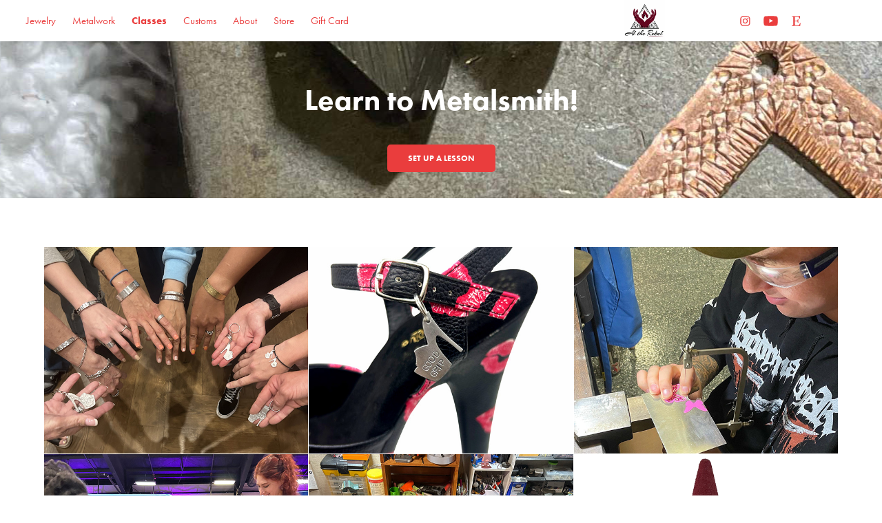

--- FILE ---
content_type: text/html; charset=utf-8
request_url: https://altherebel.com/classes
body_size: 7835
content:
<!DOCTYPE HTML>
<html lang="en-US">
<head>
  <meta charset="UTF-8" />
  <meta name="viewport" content="width=device-width, initial-scale=1" />
      <meta name="keywords"  content="jewelry,handmade,jewelry class,custom jewelry,handmade jewelry,silver jewelry,sterling silver jewelry,sterling silver,gold jewelry,custom silver jewelry,custom gold jewelry" />
      <meta name="description"  content="I create handmade jewelry from sterling silver. " />
      <meta name="twitter:card"  content="summary_large_image" />
      <meta name="twitter:site"  content="@AdobePortfolio" />
      <meta  property="og:title" content="Al the Rebel - Classes" />
      <meta  property="og:description" content="I create handmade jewelry from sterling silver. " />
      <meta  property="og:image" content="https://cdn.myportfolio.com/9ed1422e6d31ff035a58af8d90ee3b8a/9c92888c-cd14-455e-aabb-94c548808017_rwc_0x0x3125x2874x3125.jpg?h=23b189178cd79d1fe86f0aefbb91a4ff" />
      <meta name="facebook-domain-verification" content="3k32pwxnk5etkzutzpboksu3xqc61j">
      <link rel="icon" href="[data-uri]"  />
        <link rel="apple-touch-icon" href="https://cdn.myportfolio.com/9ed1422e6d31ff035a58af8d90ee3b8a/62888212-18d3-4d60-980c-97bf384251c0_carw_1x1x180.jpg?h=bca5a749ee61eb0166d1a583cad7ffcb" />
      <link rel="stylesheet" href="/dist/css/main.css" type="text/css" />
      <link rel="stylesheet" href="https://cdn.myportfolio.com/9ed1422e6d31ff035a58af8d90ee3b8a/4d00e2ea9c8f93feb95eef47729de4111741035714.css?h=d7c77de0090b934cb49e225633e573fd" type="text/css" />
    <link rel="canonical" href="https://altherebel.com/classes" />
      <title>Al the Rebel - Classes</title>
    <script type="text/javascript" src="//use.typekit.net/ik/[base64].js?cb=35f77bfb8b50944859ea3d3804e7194e7a3173fb" async onload="
    try {
      window.Typekit.load();
    } catch (e) {
      console.warn('Typekit not loaded.');
    }
    "></script>
</head>
  <body class="transition-enabled">  <div class='page-background-video page-background-video-with-panel'>
  </div>
  <div class="js-responsive-nav">
    <div class="responsive-nav has-social">
      <div class="close-responsive-click-area js-close-responsive-nav">
        <div class="close-responsive-button"></div>
      </div>
          <nav class="nav-container" data-hover-hint="nav" data-hover-hint-placement="bottom-start">
                <div class="gallery-title"><a href="/jewelry" >Jewelry</a></div>
                <div class="gallery-title"><a href="/metalwork" >Metalwork</a></div>
                <div class="gallery-title"><a href="/classes" class="active">Classes</a></div>
                <div class="gallery-title"><a href="/copy-of-classes-1" >Customs</a></div>
                <div class="gallery-title"><a href="/about" >About</a></div>
      <div class="link-title">
        <a href="http://altherebel.square.site/">Store</a>
      </div>
      <div class="link-title">
        <a href="https://altherebel.square.site/s/gift-cards">Gift Card</a>
      </div>
          </nav>
        <div class="social pf-nav-social" data-context="theme.nav" data-hover-hint="navSocialIcons" data-hover-hint-placement="bottom-start">
          <ul>
                  <li>
                    <a href="https://www.instagram.com/altherebel/" target="_blank">
                      <svg version="1.1" id="Layer_1" xmlns="http://www.w3.org/2000/svg" xmlns:xlink="http://www.w3.org/1999/xlink" viewBox="0 0 30 24" style="enable-background:new 0 0 30 24;" xml:space="preserve" class="icon">
                      <g>
                        <path d="M15,5.4c2.1,0,2.4,0,3.2,0c0.8,0,1.2,0.2,1.5,0.3c0.4,0.1,0.6,0.3,0.9,0.6c0.3,0.3,0.5,0.5,0.6,0.9
                          c0.1,0.3,0.2,0.7,0.3,1.5c0,0.8,0,1.1,0,3.2s0,2.4,0,3.2c0,0.8-0.2,1.2-0.3,1.5c-0.1,0.4-0.3,0.6-0.6,0.9c-0.3,0.3-0.5,0.5-0.9,0.6
                          c-0.3,0.1-0.7,0.2-1.5,0.3c-0.8,0-1.1,0-3.2,0s-2.4,0-3.2,0c-0.8,0-1.2-0.2-1.5-0.3c-0.4-0.1-0.6-0.3-0.9-0.6
                          c-0.3-0.3-0.5-0.5-0.6-0.9c-0.1-0.3-0.2-0.7-0.3-1.5c0-0.8,0-1.1,0-3.2s0-2.4,0-3.2c0-0.8,0.2-1.2,0.3-1.5c0.1-0.4,0.3-0.6,0.6-0.9
                          c0.3-0.3,0.5-0.5,0.9-0.6c0.3-0.1,0.7-0.2,1.5-0.3C12.6,5.4,12.9,5.4,15,5.4 M15,4c-2.2,0-2.4,0-3.3,0c-0.9,0-1.4,0.2-1.9,0.4
                          c-0.5,0.2-1,0.5-1.4,0.9C7.9,5.8,7.6,6.2,7.4,6.8C7.2,7.3,7.1,7.9,7,8.7C7,9.6,7,9.8,7,12s0,2.4,0,3.3c0,0.9,0.2,1.4,0.4,1.9
                          c0.2,0.5,0.5,1,0.9,1.4c0.4,0.4,0.9,0.7,1.4,0.9c0.5,0.2,1.1,0.3,1.9,0.4c0.9,0,1.1,0,3.3,0s2.4,0,3.3,0c0.9,0,1.4-0.2,1.9-0.4
                          c0.5-0.2,1-0.5,1.4-0.9c0.4-0.4,0.7-0.9,0.9-1.4c0.2-0.5,0.3-1.1,0.4-1.9c0-0.9,0-1.1,0-3.3s0-2.4,0-3.3c0-0.9-0.2-1.4-0.4-1.9
                          c-0.2-0.5-0.5-1-0.9-1.4c-0.4-0.4-0.9-0.7-1.4-0.9c-0.5-0.2-1.1-0.3-1.9-0.4C17.4,4,17.2,4,15,4L15,4L15,4z"/>
                        <path d="M15,7.9c-2.3,0-4.1,1.8-4.1,4.1s1.8,4.1,4.1,4.1s4.1-1.8,4.1-4.1S17.3,7.9,15,7.9L15,7.9z M15,14.7c-1.5,0-2.7-1.2-2.7-2.7
                          c0-1.5,1.2-2.7,2.7-2.7s2.7,1.2,2.7,2.7C17.7,13.5,16.5,14.7,15,14.7L15,14.7z"/>
                        <path d="M20.2,7.7c0,0.5-0.4,1-1,1s-1-0.4-1-1s0.4-1,1-1S20.2,7.2,20.2,7.7L20.2,7.7z"/>
                      </g>
                      </svg>
                    </a>
                  </li>
                  <li>
                    <a href="https://www.youtube.com/channel/UCzbp6H-ZR68H6IApaL_OyBg?view_as=subscriber" target="_blank">
                      <svg xmlns="http://www.w3.org/2000/svg" xmlns:xlink="http://www.w3.org/1999/xlink" version="1.1" id="Layer_1" viewBox="0 0 30 24" xml:space="preserve" class="icon"><path d="M26.15 16.54c0 0-0.22 1.57-0.9 2.26c-0.87 0.91-1.84 0.91-2.28 0.96C19.78 20 15 20 15 20 s-5.91-0.05-7.74-0.23c-0.51-0.09-1.64-0.07-2.51-0.97c-0.68-0.69-0.91-2.26-0.91-2.26s-0.23-1.84-0.23-3.68v-1.73 c0-1.84 0.23-3.68 0.23-3.68s0.22-1.57 0.91-2.26c0.87-0.91 1.83-0.91 2.28-0.96C10.22 4 15 4 15 4H15c0 0 4.8 0 8 0.2 c0.44 0.1 1.4 0.1 2.3 0.96c0.68 0.7 0.9 2.3 0.9 2.26s0.23 1.8 0.2 3.68v1.73C26.38 14.7 26.1 16.5 26.1 16.54z M12.65 8.56l0 6.39l6.15-3.18L12.65 8.56z"/></svg>
                    </a>
                  </li>
                  <li>
                    <a href="https://www.etsy.com/shop/AlTheRebel" target="_blank">
                      <svg version="1.1" id="Layer_1" xmlns="http://www.w3.org/2000/svg" xmlns:xlink="http://www.w3.org/1999/xlink" x="0px" y="0px" viewBox="0 0 30 24" style="enable-background:new 0 0 30 24;" xml:space="preserve" class="icon"><path d="M12.7,5.6c0-0.2,0-0.3,0.4-0.3h5c0.9,0,1.3,0.7,1.7,2.1l0.3,1.1h0.8C21.1,5.4,21.2,4,21.2,4s-2.1,0.2-3.4,0.2h-6.4L8,4.1V5
                        l1.2,0.2c0.8,0.2,1,0.3,1.1,1.1c0,0,0.1,2.2,0.1,5.8s-0.1,5.7-0.1,5.7c0,0.7-0.3,0.9-1.1,1L8,19.1V20l3.4-0.1h5.7
                        c1.3,0,4.3,0.1,4.3,0.1c0.1-0.8,0.5-4.3,0.6-4.7h-0.8l-0.8,1.9c-0.7,1.5-1.7,1.6-2.7,1.6h-3.2c-1.1,0-1.6-0.4-1.6-1.4v-5
                        c0,0,2.4,0,3.2,0.1c0.6,0,1,0.2,1.2,1.1l0.3,1.1h0.9l-0.1-2.8l0.1-2.9h-0.9l-0.3,1.3c-0.2,0.8-0.3,1-1.2,1.1
                        c-1.1,0.1-3.2,0.1-3.2,0.1V5.6z"/></svg>
                    </a>
                  </li>
          </ul>
        </div>
    </div>
  </div>
    <header class="site-header js-site-header  js-fixed-nav" data-context="theme.nav" data-hover-hint="nav" data-hover-hint-placement="top-start">
        <nav class="nav-container" data-hover-hint="nav" data-hover-hint-placement="bottom-start">
                <div class="gallery-title"><a href="/jewelry" >Jewelry</a></div>
                <div class="gallery-title"><a href="/metalwork" >Metalwork</a></div>
                <div class="gallery-title"><a href="/classes" class="active">Classes</a></div>
                <div class="gallery-title"><a href="/copy-of-classes-1" >Customs</a></div>
                <div class="gallery-title"><a href="/about" >About</a></div>
      <div class="link-title">
        <a href="http://altherebel.square.site/">Store</a>
      </div>
      <div class="link-title">
        <a href="https://altherebel.square.site/s/gift-cards">Gift Card</a>
      </div>
        </nav>
        <div class="logo-wrap" data-context="theme.logo.header" data-hover-hint="logo" data-hover-hint-placement="bottom-start">
          <div class="logo e2e-site-logo-text logo-image  ">
    <a href="/about" class="image-normal image-link">
      <img src="https://cdn.myportfolio.com/9ed1422e6d31ff035a58af8d90ee3b8a/0cdf5db2-cd45-470f-a70d-8a4ce8d317ca_rwc_284x284x3028x3028x4096.jpeg?h=ec3501531afeac0bd699abea8b75afaa" alt="Alexandra Page">
    </a>
          </div>
        </div>
        <div class="social pf-nav-social" data-context="theme.nav" data-hover-hint="navSocialIcons" data-hover-hint-placement="bottom-start">
          <ul>
                  <li>
                    <a href="https://www.instagram.com/altherebel/" target="_blank">
                      <svg version="1.1" id="Layer_1" xmlns="http://www.w3.org/2000/svg" xmlns:xlink="http://www.w3.org/1999/xlink" viewBox="0 0 30 24" style="enable-background:new 0 0 30 24;" xml:space="preserve" class="icon">
                      <g>
                        <path d="M15,5.4c2.1,0,2.4,0,3.2,0c0.8,0,1.2,0.2,1.5,0.3c0.4,0.1,0.6,0.3,0.9,0.6c0.3,0.3,0.5,0.5,0.6,0.9
                          c0.1,0.3,0.2,0.7,0.3,1.5c0,0.8,0,1.1,0,3.2s0,2.4,0,3.2c0,0.8-0.2,1.2-0.3,1.5c-0.1,0.4-0.3,0.6-0.6,0.9c-0.3,0.3-0.5,0.5-0.9,0.6
                          c-0.3,0.1-0.7,0.2-1.5,0.3c-0.8,0-1.1,0-3.2,0s-2.4,0-3.2,0c-0.8,0-1.2-0.2-1.5-0.3c-0.4-0.1-0.6-0.3-0.9-0.6
                          c-0.3-0.3-0.5-0.5-0.6-0.9c-0.1-0.3-0.2-0.7-0.3-1.5c0-0.8,0-1.1,0-3.2s0-2.4,0-3.2c0-0.8,0.2-1.2,0.3-1.5c0.1-0.4,0.3-0.6,0.6-0.9
                          c0.3-0.3,0.5-0.5,0.9-0.6c0.3-0.1,0.7-0.2,1.5-0.3C12.6,5.4,12.9,5.4,15,5.4 M15,4c-2.2,0-2.4,0-3.3,0c-0.9,0-1.4,0.2-1.9,0.4
                          c-0.5,0.2-1,0.5-1.4,0.9C7.9,5.8,7.6,6.2,7.4,6.8C7.2,7.3,7.1,7.9,7,8.7C7,9.6,7,9.8,7,12s0,2.4,0,3.3c0,0.9,0.2,1.4,0.4,1.9
                          c0.2,0.5,0.5,1,0.9,1.4c0.4,0.4,0.9,0.7,1.4,0.9c0.5,0.2,1.1,0.3,1.9,0.4c0.9,0,1.1,0,3.3,0s2.4,0,3.3,0c0.9,0,1.4-0.2,1.9-0.4
                          c0.5-0.2,1-0.5,1.4-0.9c0.4-0.4,0.7-0.9,0.9-1.4c0.2-0.5,0.3-1.1,0.4-1.9c0-0.9,0-1.1,0-3.3s0-2.4,0-3.3c0-0.9-0.2-1.4-0.4-1.9
                          c-0.2-0.5-0.5-1-0.9-1.4c-0.4-0.4-0.9-0.7-1.4-0.9c-0.5-0.2-1.1-0.3-1.9-0.4C17.4,4,17.2,4,15,4L15,4L15,4z"/>
                        <path d="M15,7.9c-2.3,0-4.1,1.8-4.1,4.1s1.8,4.1,4.1,4.1s4.1-1.8,4.1-4.1S17.3,7.9,15,7.9L15,7.9z M15,14.7c-1.5,0-2.7-1.2-2.7-2.7
                          c0-1.5,1.2-2.7,2.7-2.7s2.7,1.2,2.7,2.7C17.7,13.5,16.5,14.7,15,14.7L15,14.7z"/>
                        <path d="M20.2,7.7c0,0.5-0.4,1-1,1s-1-0.4-1-1s0.4-1,1-1S20.2,7.2,20.2,7.7L20.2,7.7z"/>
                      </g>
                      </svg>
                    </a>
                  </li>
                  <li>
                    <a href="https://www.youtube.com/channel/UCzbp6H-ZR68H6IApaL_OyBg?view_as=subscriber" target="_blank">
                      <svg xmlns="http://www.w3.org/2000/svg" xmlns:xlink="http://www.w3.org/1999/xlink" version="1.1" id="Layer_1" viewBox="0 0 30 24" xml:space="preserve" class="icon"><path d="M26.15 16.54c0 0-0.22 1.57-0.9 2.26c-0.87 0.91-1.84 0.91-2.28 0.96C19.78 20 15 20 15 20 s-5.91-0.05-7.74-0.23c-0.51-0.09-1.64-0.07-2.51-0.97c-0.68-0.69-0.91-2.26-0.91-2.26s-0.23-1.84-0.23-3.68v-1.73 c0-1.84 0.23-3.68 0.23-3.68s0.22-1.57 0.91-2.26c0.87-0.91 1.83-0.91 2.28-0.96C10.22 4 15 4 15 4H15c0 0 4.8 0 8 0.2 c0.44 0.1 1.4 0.1 2.3 0.96c0.68 0.7 0.9 2.3 0.9 2.26s0.23 1.8 0.2 3.68v1.73C26.38 14.7 26.1 16.5 26.1 16.54z M12.65 8.56l0 6.39l6.15-3.18L12.65 8.56z"/></svg>
                    </a>
                  </li>
                  <li>
                    <a href="https://www.etsy.com/shop/AlTheRebel" target="_blank">
                      <svg version="1.1" id="Layer_1" xmlns="http://www.w3.org/2000/svg" xmlns:xlink="http://www.w3.org/1999/xlink" x="0px" y="0px" viewBox="0 0 30 24" style="enable-background:new 0 0 30 24;" xml:space="preserve" class="icon"><path d="M12.7,5.6c0-0.2,0-0.3,0.4-0.3h5c0.9,0,1.3,0.7,1.7,2.1l0.3,1.1h0.8C21.1,5.4,21.2,4,21.2,4s-2.1,0.2-3.4,0.2h-6.4L8,4.1V5
                        l1.2,0.2c0.8,0.2,1,0.3,1.1,1.1c0,0,0.1,2.2,0.1,5.8s-0.1,5.7-0.1,5.7c0,0.7-0.3,0.9-1.1,1L8,19.1V20l3.4-0.1h5.7
                        c1.3,0,4.3,0.1,4.3,0.1c0.1-0.8,0.5-4.3,0.6-4.7h-0.8l-0.8,1.9c-0.7,1.5-1.7,1.6-2.7,1.6h-3.2c-1.1,0-1.6-0.4-1.6-1.4v-5
                        c0,0,2.4,0,3.2,0.1c0.6,0,1,0.2,1.2,1.1l0.3,1.1h0.9l-0.1-2.8l0.1-2.9h-0.9l-0.3,1.3c-0.2,0.8-0.3,1-1.2,1.1
                        c-1.1,0.1-3.2,0.1-3.2,0.1V5.6z"/></svg>
                    </a>
                  </li>
          </ul>
        </div>
        <div class="hamburger-click-area js-hamburger">
          <div class="hamburger">
            <i></i>
            <i></i>
            <i></i>
          </div>
        </div>
    </header>
    <div class="header-placeholder"></div>
        <div class="masthead js-masthead-fixed" data-context="page.masthead" data-hover-hint="mastheadOptions" data-hover-hint-placement="top-start">
          <div class="masthead-contents">
            <div class="masthead-text js-masthead-text">
              <div data-context="page.masthead" data-hover-hint="mastheadTitle"><h1 decorator="inlineTextEditable" contenteditable="false" class="js-inline-text-editable preserve-whitespace main-text rich-text module-text" data-text-keypath="customizations.masthead.title.text" value="Learn to Metalsmith!">Learn to Metalsmith!</h1></div>
              <div data-context="page.masthead" data-hover-hint="mastheadText"><p decorator="inlineTextEditable" contenteditable="false" class="js-inline-text-editable preserve-whitespace main-text rich-text module-text" data-text-keypath="page.masthead.text.text" value=""></p></div>
              <div class="masthead-buttons">
                <a href="https://altherebel.com/contact" target="_blank" class="masthead-button masthead-button-1 preserve-whitespace--nowrap" data-context="page.masthead" data-hover-hint="mastheadButton1">Set Up a lesson</a>
              </div>
            </div>
          </div>
        </div>
        <div class="masthead-placeholder"></div>
  <div class="site-wrap cfix js-site-wrap">
    <div class="site-container">
      <div class="site-content e2e-site-content">
        <main>
          <section class="project-covers" data-context="page.gallery.covers">
          <a class="project-cover js-project-cover-touch hold-space" href="/pole-con-class" data-context="pages" data-identity="id:p67b65f3e4844eef49c7749171da3e70792634b0cc177514e0675e" data-hover-hint="galleryPageCover" data-hover-hint-id="p67b65f3e4844eef49c7749171da3e70792634b0cc177514e0675e">
            <div class="cover-content-container">
              <div class="cover-image-wrap">
                <div class="cover-image">
                    <div class="cover cover-normal">

            <img
              class="cover__img js-lazy"
              src="https://cdn.myportfolio.com/9ed1422e6d31ff035a58af8d90ee3b8a/f6a6b419-d11e-41ef-a158-d08bdfc6bae2_rwc_0x532x1920x1501x32.jpg?h=26343ce74678eb1cc699415fffedf61b"
              data-src="https://cdn.myportfolio.com/9ed1422e6d31ff035a58af8d90ee3b8a/f6a6b419-d11e-41ef-a158-d08bdfc6bae2_rwc_0x532x1920x1501x1920.jpg?h=b8855ce2198821cf180456211e4017b3"
              data-srcset="https://cdn.myportfolio.com/9ed1422e6d31ff035a58af8d90ee3b8a/f6a6b419-d11e-41ef-a158-d08bdfc6bae2_rwc_0x532x1920x1501x640.jpg?h=8dcf2d1486ba7e47d4a41973db14d289 640w, https://cdn.myportfolio.com/9ed1422e6d31ff035a58af8d90ee3b8a/f6a6b419-d11e-41ef-a158-d08bdfc6bae2_rwc_0x532x1920x1501x1280.jpg?h=b875094233684b930535af01d5791361 1280w, https://cdn.myportfolio.com/9ed1422e6d31ff035a58af8d90ee3b8a/f6a6b419-d11e-41ef-a158-d08bdfc6bae2_rwc_0x532x1920x1501x1366.jpg?h=80fa598a3ce95e29ecef5fd5f2862498 1366w, https://cdn.myportfolio.com/9ed1422e6d31ff035a58af8d90ee3b8a/f6a6b419-d11e-41ef-a158-d08bdfc6bae2_rwc_0x532x1920x1501x1920.jpg?h=b8855ce2198821cf180456211e4017b3 1920w, https://cdn.myportfolio.com/9ed1422e6d31ff035a58af8d90ee3b8a/f6a6b419-d11e-41ef-a158-d08bdfc6bae2_rwc_0x532x1920x1501x1920.jpg?h=b8855ce2198821cf180456211e4017b3 2560w, https://cdn.myportfolio.com/9ed1422e6d31ff035a58af8d90ee3b8a/f6a6b419-d11e-41ef-a158-d08bdfc6bae2_rwc_0x532x1920x1501x1920.jpg?h=b8855ce2198821cf180456211e4017b3 5120w"
              data-sizes="(max-width: 540px) 100vw, (max-width: 768px) 50vw, calc(1200px / 3)"
            >
                              </div>
                </div>
              </div>
              <div class="details-wrap">
                <div class="details">
                  <div class="details-inner">
                      <div class="title preserve-whitespace">Pole Con Class</div>
                      <div class="description">Grip &amp; Glam: DIY Jewelry for Polers</div>
                  </div>
                </div>
              </div>
            </div>
          </a>
          <a class="project-cover js-project-cover-touch hold-space" href="/pole-inspired-jewelry" data-context="pages" data-identity="id:p668c04679cba6c84f2f13de3e0c8ab9944d45b743a637b37c5d33" data-hover-hint="galleryPageCover" data-hover-hint-id="p668c04679cba6c84f2f13de3e0c8ab9944d45b743a637b37c5d33">
            <div class="cover-content-container">
              <div class="cover-image-wrap">
                <div class="cover-image">
                    <div class="cover cover-normal">

            <img
              class="cover__img js-lazy"
              src="https://cdn.myportfolio.com/9ed1422e6d31ff035a58af8d90ee3b8a/fbee02f7-07ad-409e-9df1-e951acefbe80_rwc_140x782x2569x2008x32.jpg?h=3a7399206cb098d97dbace76b30f44f2"
              data-src="https://cdn.myportfolio.com/9ed1422e6d31ff035a58af8d90ee3b8a/fbee02f7-07ad-409e-9df1-e951acefbe80_rwc_140x782x2569x2008x2569.jpg?h=729637d57cc0a49f8c057465d686c268"
              data-srcset="https://cdn.myportfolio.com/9ed1422e6d31ff035a58af8d90ee3b8a/fbee02f7-07ad-409e-9df1-e951acefbe80_rwc_140x782x2569x2008x640.jpg?h=046731f0308650a880d25a32310ff538 640w, https://cdn.myportfolio.com/9ed1422e6d31ff035a58af8d90ee3b8a/fbee02f7-07ad-409e-9df1-e951acefbe80_rwc_140x782x2569x2008x1280.jpg?h=8babc3fde2687a4c3eb5a447ceb24be1 1280w, https://cdn.myportfolio.com/9ed1422e6d31ff035a58af8d90ee3b8a/fbee02f7-07ad-409e-9df1-e951acefbe80_rwc_140x782x2569x2008x1366.jpg?h=4198a501a66fc8ecce48847f911791ad 1366w, https://cdn.myportfolio.com/9ed1422e6d31ff035a58af8d90ee3b8a/fbee02f7-07ad-409e-9df1-e951acefbe80_rwc_140x782x2569x2008x1920.jpg?h=932b88398c3234cd07c334cfe77e5514 1920w, https://cdn.myportfolio.com/9ed1422e6d31ff035a58af8d90ee3b8a/fbee02f7-07ad-409e-9df1-e951acefbe80_rwc_140x782x2569x2008x2560.jpg?h=0d31322252b6b10cc1aa27f6900db0ab 2560w, https://cdn.myportfolio.com/9ed1422e6d31ff035a58af8d90ee3b8a/fbee02f7-07ad-409e-9df1-e951acefbe80_rwc_140x782x2569x2008x2569.jpg?h=729637d57cc0a49f8c057465d686c268 5120w"
              data-sizes="(max-width: 540px) 100vw, (max-width: 768px) 50vw, calc(1200px / 3)"
            >
                              </div>
                </div>
              </div>
              <div class="details-wrap">
                <div class="details">
                  <div class="details-inner">
                      <div class="title preserve-whitespace">Pole Inspired Jewelry</div>
                      <div class="description">Portable stamped jewelry class to travel to your Pole Studio or event!</div>
                  </div>
                </div>
              </div>
            </div>
          </a>
          <a class="project-cover js-project-cover-touch hold-space" href="/learn" data-context="pages" data-identity="id:p61ef248674fba147c23bfd932d99912256ab81dd4db225fc21246" data-hover-hint="galleryPageCover" data-hover-hint-id="p61ef248674fba147c23bfd932d99912256ab81dd4db225fc21246">
            <div class="cover-content-container">
              <div class="cover-image-wrap">
                <div class="cover-image">
                    <div class="cover cover-normal">

            <img
              class="cover__img js-lazy"
              src="https://cdn.myportfolio.com/9ed1422e6d31ff035a58af8d90ee3b8a/fb156771-9281-4b3d-bc40-0b9c2de8fbb4_rwc_304x643x1311x1025x32.jpg?h=6a7574fb64fffd3350b03c4dc025c6ba"
              data-src="https://cdn.myportfolio.com/9ed1422e6d31ff035a58af8d90ee3b8a/fb156771-9281-4b3d-bc40-0b9c2de8fbb4_rwc_304x643x1311x1025x1311.jpg?h=4d4b4f6c2a8267b8284810ae64ecdeaa"
              data-srcset="https://cdn.myportfolio.com/9ed1422e6d31ff035a58af8d90ee3b8a/fb156771-9281-4b3d-bc40-0b9c2de8fbb4_rwc_304x643x1311x1025x640.jpg?h=8e36e8123c6b691531b86add50ef8277 640w, https://cdn.myportfolio.com/9ed1422e6d31ff035a58af8d90ee3b8a/fb156771-9281-4b3d-bc40-0b9c2de8fbb4_rwc_304x643x1311x1025x1280.jpg?h=30bfa5005411ea13b3553fe4a152e7d9 1280w, https://cdn.myportfolio.com/9ed1422e6d31ff035a58af8d90ee3b8a/fb156771-9281-4b3d-bc40-0b9c2de8fbb4_rwc_304x643x1311x1025x1366.jpg?h=17a2d34425a7b79d1907c92b78c3c25c 1366w, https://cdn.myportfolio.com/9ed1422e6d31ff035a58af8d90ee3b8a/fb156771-9281-4b3d-bc40-0b9c2de8fbb4_rwc_304x643x1311x1025x1920.jpg?h=4ea3f112cce2635229d30d81f7f857d3 1920w, https://cdn.myportfolio.com/9ed1422e6d31ff035a58af8d90ee3b8a/fb156771-9281-4b3d-bc40-0b9c2de8fbb4_rwc_304x643x1311x1025x1311.jpg?h=4d4b4f6c2a8267b8284810ae64ecdeaa 2560w, https://cdn.myportfolio.com/9ed1422e6d31ff035a58af8d90ee3b8a/fb156771-9281-4b3d-bc40-0b9c2de8fbb4_rwc_304x643x1311x1025x1311.jpg?h=4d4b4f6c2a8267b8284810ae64ecdeaa 5120w"
              data-sizes="(max-width: 540px) 100vw, (max-width: 768px) 50vw, calc(1200px / 3)"
            >
                              </div>
                </div>
              </div>
              <div class="details-wrap">
                <div class="details">
                  <div class="details-inner">
                      <div class="title preserve-whitespace">Private Classes</div>
                      <div class="description">Make your own... whatever you want!</div>
                  </div>
                </div>
              </div>
            </div>
          </a>
          <a class="project-cover js-project-cover-touch hold-space" href="/stampingclass" data-context="pages" data-identity="id:p61f98a0301eb02014506c30f2752ff6c2cdb88a4c65238af85e53" data-hover-hint="galleryPageCover" data-hover-hint-id="p61f98a0301eb02014506c30f2752ff6c2cdb88a4c65238af85e53">
            <div class="cover-content-container">
              <div class="cover-image-wrap">
                <div class="cover-image">
                    <div class="cover cover-normal">

            <img
              class="cover__img js-lazy"
              src="https://cdn.myportfolio.com/9ed1422e6d31ff035a58af8d90ee3b8a/2a10dea3-b723-44d8-8fe4-0d2744cfa271_rwc_0x43x1920x1501x32.jpg?h=64ad79054e333221e063e8fa5d21f419"
              data-src="https://cdn.myportfolio.com/9ed1422e6d31ff035a58af8d90ee3b8a/2a10dea3-b723-44d8-8fe4-0d2744cfa271_rwc_0x43x1920x1501x1920.jpg?h=6e41465557a56ce89d64f90cef7e4402"
              data-srcset="https://cdn.myportfolio.com/9ed1422e6d31ff035a58af8d90ee3b8a/2a10dea3-b723-44d8-8fe4-0d2744cfa271_rwc_0x43x1920x1501x640.jpg?h=785adc0da4ec3077948b7fe21fe7e56c 640w, https://cdn.myportfolio.com/9ed1422e6d31ff035a58af8d90ee3b8a/2a10dea3-b723-44d8-8fe4-0d2744cfa271_rwc_0x43x1920x1501x1280.jpg?h=9ea33133d196aa4a4cbff9f3d4ce388e 1280w, https://cdn.myportfolio.com/9ed1422e6d31ff035a58af8d90ee3b8a/2a10dea3-b723-44d8-8fe4-0d2744cfa271_rwc_0x43x1920x1501x1366.jpg?h=47dda14d6def46f20a69340f69fe89c6 1366w, https://cdn.myportfolio.com/9ed1422e6d31ff035a58af8d90ee3b8a/2a10dea3-b723-44d8-8fe4-0d2744cfa271_rwc_0x43x1920x1501x1920.jpg?h=6e41465557a56ce89d64f90cef7e4402 1920w, https://cdn.myportfolio.com/9ed1422e6d31ff035a58af8d90ee3b8a/2a10dea3-b723-44d8-8fe4-0d2744cfa271_rwc_0x43x1920x1501x1920.jpg?h=6e41465557a56ce89d64f90cef7e4402 2560w, https://cdn.myportfolio.com/9ed1422e6d31ff035a58af8d90ee3b8a/2a10dea3-b723-44d8-8fe4-0d2744cfa271_rwc_0x43x1920x1501x1920.jpg?h=6e41465557a56ce89d64f90cef7e4402 5120w"
              data-sizes="(max-width: 540px) 100vw, (max-width: 768px) 50vw, calc(1200px / 3)"
            >
                              </div>
                </div>
              </div>
              <div class="details-wrap">
                <div class="details">
                  <div class="details-inner">
                      <div class="title preserve-whitespace">Stamping Workshop</div>
                      <div class="description">Portable class to come to your event or your business!</div>
                  </div>
                </div>
              </div>
            </div>
          </a>
          <a class="project-cover js-project-cover-touch hold-space" href="/private-lesson" data-context="pages" data-identity="id:p65f843e9677a29421e3bf464aaa565a7c1849df9e07378c6f734b" data-hover-hint="galleryPageCover" data-hover-hint-id="p65f843e9677a29421e3bf464aaa565a7c1849df9e07378c6f734b">
            <div class="cover-content-container">
              <div class="cover-image-wrap">
                <div class="cover-image">
                    <div class="cover cover-normal">

            <img
              class="cover__img js-lazy"
              src="https://cdn.myportfolio.com/9ed1422e6d31ff035a58af8d90ee3b8a/ec0a8687-40c9-41de-843c-cc71ccea0390_rwc_332x202x3182x2488x32.jpg?h=21fe1dba5176f3009450db06b4ad4ffc"
              data-src="https://cdn.myportfolio.com/9ed1422e6d31ff035a58af8d90ee3b8a/ec0a8687-40c9-41de-843c-cc71ccea0390_rwc_332x202x3182x2488x3182.jpg?h=f78bb039ab21e9d7d600a731f2b0222e"
              data-srcset="https://cdn.myportfolio.com/9ed1422e6d31ff035a58af8d90ee3b8a/ec0a8687-40c9-41de-843c-cc71ccea0390_rwc_332x202x3182x2488x640.jpg?h=6b1d713b6796496be62f3d6897250344 640w, https://cdn.myportfolio.com/9ed1422e6d31ff035a58af8d90ee3b8a/ec0a8687-40c9-41de-843c-cc71ccea0390_rwc_332x202x3182x2488x1280.jpg?h=9203fe5c868b83035483cf830fd66015 1280w, https://cdn.myportfolio.com/9ed1422e6d31ff035a58af8d90ee3b8a/ec0a8687-40c9-41de-843c-cc71ccea0390_rwc_332x202x3182x2488x1366.jpg?h=4d682987d07392973f0574f78bb00a5f 1366w, https://cdn.myportfolio.com/9ed1422e6d31ff035a58af8d90ee3b8a/ec0a8687-40c9-41de-843c-cc71ccea0390_rwc_332x202x3182x2488x1920.jpg?h=f3721838d188bceeae6fdb386101f385 1920w, https://cdn.myportfolio.com/9ed1422e6d31ff035a58af8d90ee3b8a/ec0a8687-40c9-41de-843c-cc71ccea0390_rwc_332x202x3182x2488x2560.jpg?h=92e692e2ba9a9e4526cb05c322fe59ba 2560w, https://cdn.myportfolio.com/9ed1422e6d31ff035a58af8d90ee3b8a/ec0a8687-40c9-41de-843c-cc71ccea0390_rwc_332x202x3182x2488x3182.jpg?h=f78bb039ab21e9d7d600a731f2b0222e 5120w"
              data-sizes="(max-width: 540px) 100vw, (max-width: 768px) 50vw, calc(1200px / 3)"
            >
                              </div>
                </div>
              </div>
              <div class="details-wrap">
                <div class="details">
                  <div class="details-inner">
                      <div class="title preserve-whitespace">Kid's Class</div>
                      <div class="description">12+ can learn the art of metalsmithing!</div>
                  </div>
                </div>
              </div>
            </div>
          </a>
          <a class="project-cover js-project-cover-touch hold-space" href="/stamped-ring-class" data-context="pages" data-identity="id:p65f8662c47c119570e8310df2cbb0e4706917df34907c7eed8971" data-hover-hint="galleryPageCover" data-hover-hint-id="p65f8662c47c119570e8310df2cbb0e4706917df34907c7eed8971">
            <div class="cover-content-container">
              <div class="cover-image-wrap">
                <div class="cover-image">
                    <div class="cover cover-normal">

            <img
              class="cover__img js-lazy"
              src="https://cdn.myportfolio.com/9ed1422e6d31ff035a58af8d90ee3b8a/db91b953-55b4-4a3a-88d4-9ecb29d6a4b9_rwc_0x209x1920x1501x32.png?h=2d844a1066a97e8def955fa476e9d37f"
              data-src="https://cdn.myportfolio.com/9ed1422e6d31ff035a58af8d90ee3b8a/db91b953-55b4-4a3a-88d4-9ecb29d6a4b9_rwc_0x209x1920x1501x1920.png?h=89fecff6e298026e0cb5176f9bb93c0c"
              data-srcset="https://cdn.myportfolio.com/9ed1422e6d31ff035a58af8d90ee3b8a/db91b953-55b4-4a3a-88d4-9ecb29d6a4b9_rwc_0x209x1920x1501x640.png?h=eeb69c71539f41e62bae2c7c8c2dddc4 640w, https://cdn.myportfolio.com/9ed1422e6d31ff035a58af8d90ee3b8a/db91b953-55b4-4a3a-88d4-9ecb29d6a4b9_rwc_0x209x1920x1501x1280.png?h=68bedaf08173384901d463c0b6e376f2 1280w, https://cdn.myportfolio.com/9ed1422e6d31ff035a58af8d90ee3b8a/db91b953-55b4-4a3a-88d4-9ecb29d6a4b9_rwc_0x209x1920x1501x1366.png?h=144dcc7cd3538c1e68f0ee1ea3d80579 1366w, https://cdn.myportfolio.com/9ed1422e6d31ff035a58af8d90ee3b8a/db91b953-55b4-4a3a-88d4-9ecb29d6a4b9_rwc_0x209x1920x1501x1920.png?h=89fecff6e298026e0cb5176f9bb93c0c 1920w, https://cdn.myportfolio.com/9ed1422e6d31ff035a58af8d90ee3b8a/db91b953-55b4-4a3a-88d4-9ecb29d6a4b9_rwc_0x209x1920x1501x1920.png?h=89fecff6e298026e0cb5176f9bb93c0c 2560w, https://cdn.myportfolio.com/9ed1422e6d31ff035a58af8d90ee3b8a/db91b953-55b4-4a3a-88d4-9ecb29d6a4b9_rwc_0x209x1920x1501x1920.png?h=89fecff6e298026e0cb5176f9bb93c0c 5120w"
              data-sizes="(max-width: 540px) 100vw, (max-width: 768px) 50vw, calc(1200px / 3)"
            >
                              </div>
                </div>
              </div>
              <div class="details-wrap">
                <div class="details">
                  <div class="details-inner">
                      <div class="title preserve-whitespace">Stamped Ring Class</div>
                      <div class="description">Create your own ring with a special message and/or design out of sterling silver</div>
                  </div>
                </div>
              </div>
            </div>
          </a>
          <a class="project-cover js-project-cover-touch hold-space" href="/etching-class" data-context="pages" data-identity="id:p65f8805412a043580892013355418a28cefc6dfa3719a25dbf489" data-hover-hint="galleryPageCover" data-hover-hint-id="p65f8805412a043580892013355418a28cefc6dfa3719a25dbf489">
            <div class="cover-content-container">
              <div class="cover-image-wrap">
                <div class="cover-image">
                    <div class="cover cover-normal">

            <img
              class="cover__img js-lazy"
              src="https://cdn.myportfolio.com/9ed1422e6d31ff035a58af8d90ee3b8a/b0c7cea6-1b7e-4362-be85-d1acdd99eaae_carw_202x158x32.PNG?h=3ca8a171fbe0597373171f063576ce94"
              data-src="https://cdn.myportfolio.com/9ed1422e6d31ff035a58af8d90ee3b8a/b0c7cea6-1b7e-4362-be85-d1acdd99eaae_car_202x158.PNG?h=8b9cc999c24a6e0ce232b9a7833e4fb9"
              data-srcset="https://cdn.myportfolio.com/9ed1422e6d31ff035a58af8d90ee3b8a/b0c7cea6-1b7e-4362-be85-d1acdd99eaae_carw_202x158x640.PNG?h=cad7593d2c7efc8919c35089086395ad 640w, https://cdn.myportfolio.com/9ed1422e6d31ff035a58af8d90ee3b8a/b0c7cea6-1b7e-4362-be85-d1acdd99eaae_carw_202x158x1280.PNG?h=be500445ab28ee524aff06e89f918fa0 1280w, https://cdn.myportfolio.com/9ed1422e6d31ff035a58af8d90ee3b8a/b0c7cea6-1b7e-4362-be85-d1acdd99eaae_carw_202x158x1366.PNG?h=5b02bd9e4b491d25695c98beb22d97c1 1366w, https://cdn.myportfolio.com/9ed1422e6d31ff035a58af8d90ee3b8a/b0c7cea6-1b7e-4362-be85-d1acdd99eaae_carw_202x158x1920.PNG?h=617d3cb7a16e09747dc593d0b6917ce2 1920w, https://cdn.myportfolio.com/9ed1422e6d31ff035a58af8d90ee3b8a/b0c7cea6-1b7e-4362-be85-d1acdd99eaae_carw_202x158x2560.PNG?h=021f99ba5a64baed1ca61be3f50a1957 2560w, https://cdn.myportfolio.com/9ed1422e6d31ff035a58af8d90ee3b8a/b0c7cea6-1b7e-4362-be85-d1acdd99eaae_carw_202x158x5120.PNG?h=aba4fdebc60ffba020ca6636d211ad3e 5120w"
              data-sizes="(max-width: 540px) 100vw, (max-width: 768px) 50vw, calc(1200px / 3)"
            >
                              </div>
                </div>
              </div>
              <div class="details-wrap">
                <div class="details">
                  <div class="details-inner">
                      <div class="title preserve-whitespace">Etching Class</div>
                      <div class="description">Portable class or learn in my studio!</div>
                  </div>
                </div>
              </div>
            </div>
          </a>
          <a class="project-cover js-project-cover-touch hold-space" href="/make-your-own-v" data-context="pages" data-identity="id:p65f845155fa739d011d413caafb4fb01f373d48af1cab2a679d1e" data-hover-hint="galleryPageCover" data-hover-hint-id="p65f845155fa739d011d413caafb4fb01f373d48af1cab2a679d1e">
            <div class="cover-content-container">
              <div class="cover-image-wrap">
                <div class="cover-image">
                    <div class="cover cover-normal">

            <img
              class="cover__img js-lazy"
              src="https://cdn.myportfolio.com/9ed1422e6d31ff035a58af8d90ee3b8a/7a5bafb2-f4e9-405f-9263-bf5ddc9d8a93_rwc_344x1472x1132x885x32.jpg?h=903a5d52df6c77bd340107a44bc6b868"
              data-src="https://cdn.myportfolio.com/9ed1422e6d31ff035a58af8d90ee3b8a/7a5bafb2-f4e9-405f-9263-bf5ddc9d8a93_rwc_344x1472x1132x885x1132.jpg?h=6ae56e8912830a26b4b4242d5f7be519"
              data-srcset="https://cdn.myportfolio.com/9ed1422e6d31ff035a58af8d90ee3b8a/7a5bafb2-f4e9-405f-9263-bf5ddc9d8a93_rwc_344x1472x1132x885x640.jpg?h=72466c3b94c681a92e240dcd979f7dfc 640w, https://cdn.myportfolio.com/9ed1422e6d31ff035a58af8d90ee3b8a/7a5bafb2-f4e9-405f-9263-bf5ddc9d8a93_rwc_344x1472x1132x885x1280.jpg?h=a472d8e652c9a147b4bf2b9f032a378b 1280w, https://cdn.myportfolio.com/9ed1422e6d31ff035a58af8d90ee3b8a/7a5bafb2-f4e9-405f-9263-bf5ddc9d8a93_rwc_344x1472x1132x885x1366.jpg?h=5ce9b091f1e7248293d0e806aa54a118 1366w, https://cdn.myportfolio.com/9ed1422e6d31ff035a58af8d90ee3b8a/7a5bafb2-f4e9-405f-9263-bf5ddc9d8a93_rwc_344x1472x1132x885x1920.jpg?h=66c0875bc9123cb1349885b9c867fcf9 1920w, https://cdn.myportfolio.com/9ed1422e6d31ff035a58af8d90ee3b8a/7a5bafb2-f4e9-405f-9263-bf5ddc9d8a93_rwc_344x1472x1132x885x1132.jpg?h=6ae56e8912830a26b4b4242d5f7be519 2560w, https://cdn.myportfolio.com/9ed1422e6d31ff035a58af8d90ee3b8a/7a5bafb2-f4e9-405f-9263-bf5ddc9d8a93_rwc_344x1472x1132x885x1132.jpg?h=6ae56e8912830a26b4b4242d5f7be519 5120w"
              data-sizes="(max-width: 540px) 100vw, (max-width: 768px) 50vw, calc(1200px / 3)"
            >
                              </div>
                </div>
              </div>
              <div class="details-wrap">
                <div class="details">
                  <div class="details-inner">
                      <div class="title preserve-whitespace">Make Your Own V</div>
                      <div class="description">Bracelet, Earrings, Anklet, or Pendant</div>
                  </div>
                </div>
              </div>
            </div>
          </a>
          <a class="project-cover js-project-cover-touch hold-space" href="/set-stone-class" data-context="pages" data-identity="id:p65f8669df0f87a4cd0b75d7b64a029c7fc6525e80115a82847c36" data-hover-hint="galleryPageCover" data-hover-hint-id="p65f8669df0f87a4cd0b75d7b64a029c7fc6525e80115a82847c36">
            <div class="cover-content-container">
              <div class="cover-image-wrap">
                <div class="cover-image">
                    <div class="cover cover-normal">

            <img
              class="cover__img js-lazy"
              src="https://cdn.myportfolio.com/9ed1422e6d31ff035a58af8d90ee3b8a/4af906d1-8b1a-4725-a51b-878de763b449_rwc_528x365x1384x1082x32.jpg?h=ce19aa523ef180eec71883c31251307a"
              data-src="https://cdn.myportfolio.com/9ed1422e6d31ff035a58af8d90ee3b8a/4af906d1-8b1a-4725-a51b-878de763b449_rwc_528x365x1384x1082x1384.jpg?h=7c02fda544203552e0a31c2fc93c1c55"
              data-srcset="https://cdn.myportfolio.com/9ed1422e6d31ff035a58af8d90ee3b8a/4af906d1-8b1a-4725-a51b-878de763b449_rwc_528x365x1384x1082x640.jpg?h=7da9d7ba60f687cb04bf293a9b354d75 640w, https://cdn.myportfolio.com/9ed1422e6d31ff035a58af8d90ee3b8a/4af906d1-8b1a-4725-a51b-878de763b449_rwc_528x365x1384x1082x1280.jpg?h=8523a04bb47acb9c0c2857322ebcc407 1280w, https://cdn.myportfolio.com/9ed1422e6d31ff035a58af8d90ee3b8a/4af906d1-8b1a-4725-a51b-878de763b449_rwc_528x365x1384x1082x1366.jpg?h=b9423fcb538c82846bad409ae2d5dce5 1366w, https://cdn.myportfolio.com/9ed1422e6d31ff035a58af8d90ee3b8a/4af906d1-8b1a-4725-a51b-878de763b449_rwc_528x365x1384x1082x1920.jpg?h=a2cc2396faea74575053d440df4f8ce3 1920w, https://cdn.myportfolio.com/9ed1422e6d31ff035a58af8d90ee3b8a/4af906d1-8b1a-4725-a51b-878de763b449_rwc_528x365x1384x1082x1384.jpg?h=7c02fda544203552e0a31c2fc93c1c55 2560w, https://cdn.myportfolio.com/9ed1422e6d31ff035a58af8d90ee3b8a/4af906d1-8b1a-4725-a51b-878de763b449_rwc_528x365x1384x1082x1384.jpg?h=7c02fda544203552e0a31c2fc93c1c55 5120w"
              data-sizes="(max-width: 540px) 100vw, (max-width: 768px) 50vw, calc(1200px / 3)"
            >
                              </div>
                </div>
              </div>
              <div class="details-wrap">
                <div class="details">
                  <div class="details-inner">
                      <div class="title preserve-whitespace">Set Stone Class</div>
                      <div class="description">Learn how to set a stone, coin, or shell in sterling silver</div>
                  </div>
                </div>
              </div>
            </div>
          </a>
          <a class="project-cover js-project-cover-touch hold-space" href="/mask-class" data-context="pages" data-identity="id:p65f84589da2763f987f9222840fe4c889069bf0bc674ccf8f9f88" data-hover-hint="galleryPageCover" data-hover-hint-id="p65f84589da2763f987f9222840fe4c889069bf0bc674ccf8f9f88">
            <div class="cover-content-container">
              <div class="cover-image-wrap">
                <div class="cover-image">
                    <div class="cover cover-normal">

            <img
              class="cover__img js-lazy"
              src="https://cdn.myportfolio.com/9ed1422e6d31ff035a58af8d90ee3b8a/fb5f1c0b-523c-4216-bec1-6da47454ce7b_rwc_72x129x1782x1393x32.jpg?h=a8c589fe6932d3fe1dcff525bd7e0107"
              data-src="https://cdn.myportfolio.com/9ed1422e6d31ff035a58af8d90ee3b8a/fb5f1c0b-523c-4216-bec1-6da47454ce7b_rwc_72x129x1782x1393x1782.jpg?h=8c4869977dea5e3982b1a1a1ee48bfbc"
              data-srcset="https://cdn.myportfolio.com/9ed1422e6d31ff035a58af8d90ee3b8a/fb5f1c0b-523c-4216-bec1-6da47454ce7b_rwc_72x129x1782x1393x640.jpg?h=b824ee09a57642eae105cad22d2a4216 640w, https://cdn.myportfolio.com/9ed1422e6d31ff035a58af8d90ee3b8a/fb5f1c0b-523c-4216-bec1-6da47454ce7b_rwc_72x129x1782x1393x1280.jpg?h=0610c4847ef5e105da9e823cac0cbb47 1280w, https://cdn.myportfolio.com/9ed1422e6d31ff035a58af8d90ee3b8a/fb5f1c0b-523c-4216-bec1-6da47454ce7b_rwc_72x129x1782x1393x1366.jpg?h=ee547cfda61f643fe62de67b41648584 1366w, https://cdn.myportfolio.com/9ed1422e6d31ff035a58af8d90ee3b8a/fb5f1c0b-523c-4216-bec1-6da47454ce7b_rwc_72x129x1782x1393x1920.jpg?h=b6f51432fa44d5f384d8718a54ac10cf 1920w, https://cdn.myportfolio.com/9ed1422e6d31ff035a58af8d90ee3b8a/fb5f1c0b-523c-4216-bec1-6da47454ce7b_rwc_72x129x1782x1393x1782.jpg?h=8c4869977dea5e3982b1a1a1ee48bfbc 2560w, https://cdn.myportfolio.com/9ed1422e6d31ff035a58af8d90ee3b8a/fb5f1c0b-523c-4216-bec1-6da47454ce7b_rwc_72x129x1782x1393x1782.jpg?h=8c4869977dea5e3982b1a1a1ee48bfbc 5120w"
              data-sizes="(max-width: 540px) 100vw, (max-width: 768px) 50vw, calc(1200px / 3)"
            >
                              </div>
                </div>
              </div>
              <div class="details-wrap">
                <div class="details">
                  <div class="details-inner">
                      <div class="title preserve-whitespace">Mask Class</div>
                      <div class="description">Create a wearable and colorful masquerade mask for halloween or other events!</div>
                  </div>
                </div>
              </div>
            </div>
          </a>
          </section>
              <section class="back-to-top" data-hover-hint="backToTop">
                <a href="#"><span class="arrow">&uarr;</span><span class="preserve-whitespace">Back to Top</span></a>
              </section>
              <a class="back-to-top-fixed js-back-to-top back-to-top-fixed-with-panel" data-hover-hint="backToTop" data-hover-hint-placement="top-start" href="#">
                <svg version="1.1" id="Layer_1" xmlns="http://www.w3.org/2000/svg" xmlns:xlink="http://www.w3.org/1999/xlink" x="0px" y="0px"
                 viewBox="0 0 26 26" style="enable-background:new 0 0 26 26;" xml:space="preserve" class="icon icon-back-to-top">
                <g>
                  <path d="M13.8,1.3L21.6,9c0.1,0.1,0.1,0.3,0.2,0.4c0.1,0.1,0.1,0.3,0.1,0.4s0,0.3-0.1,0.4c-0.1,0.1-0.1,0.3-0.3,0.4
                    c-0.1,0.1-0.2,0.2-0.4,0.3c-0.2,0.1-0.3,0.1-0.4,0.1c-0.1,0-0.3,0-0.4-0.1c-0.2-0.1-0.3-0.2-0.4-0.3L14.2,5l0,19.1
                    c0,0.2-0.1,0.3-0.1,0.5c0,0.1-0.1,0.3-0.3,0.4c-0.1,0.1-0.2,0.2-0.4,0.3c-0.1,0.1-0.3,0.1-0.5,0.1c-0.1,0-0.3,0-0.4-0.1
                    c-0.1-0.1-0.3-0.1-0.4-0.3c-0.1-0.1-0.2-0.2-0.3-0.4c-0.1-0.1-0.1-0.3-0.1-0.5l0-19.1l-5.7,5.7C6,10.8,5.8,10.9,5.7,11
                    c-0.1,0.1-0.3,0.1-0.4,0.1c-0.2,0-0.3,0-0.4-0.1c-0.1-0.1-0.3-0.2-0.4-0.3c-0.1-0.1-0.1-0.2-0.2-0.4C4.1,10.2,4,10.1,4.1,9.9
                    c0-0.1,0-0.3,0.1-0.4c0-0.1,0.1-0.3,0.3-0.4l7.7-7.8c0.1,0,0.2-0.1,0.2-0.1c0,0,0.1-0.1,0.2-0.1c0.1,0,0.2,0,0.2-0.1
                    c0.1,0,0.1,0,0.2,0c0,0,0.1,0,0.2,0c0.1,0,0.2,0,0.2,0.1c0.1,0,0.1,0.1,0.2,0.1C13.7,1.2,13.8,1.2,13.8,1.3z"/>
                </g>
                </svg>
              </a>
        </main>
      </div>
    </div>
  </div>
</body>
<script type="text/javascript">
  // fix for Safari's back/forward cache
  window.onpageshow = function(e) {
    if (e.persisted) { window.location.reload(); }
  };
</script>
  <script type="text/javascript">var __config__ = {"page_id":"p61f9892eb35a13f18acc5a8f53a312415f52afffc46f18f80b99c","theme":{"name":"marta"},"pageTransition":true,"linkTransition":true,"disableDownload":true,"localizedValidationMessages":{"required":"This field is required","Email":"This field must be a valid email address"},"lightbox":{"enabled":true,"color":{"opacity":0.94,"hex":"#fff"}},"cookie_banner":{"enabled":false}};</script>
  <script type="text/javascript" src="/site/translations?cb=35f77bfb8b50944859ea3d3804e7194e7a3173fb"></script>
  <script type="text/javascript" src="/dist/js/main.js?cb=35f77bfb8b50944859ea3d3804e7194e7a3173fb"></script>
</html>


--- FILE ---
content_type: application/javascript; charset=utf-8
request_url: https://altherebel.com/site/translations?cb=35f77bfb8b50944859ea3d3804e7194e7a3173fb
body_size: -296
content:
var __languages__ = {"localizedValidationMessages":{"required":"This field is required","Email":"This field must be a valid email address"}};